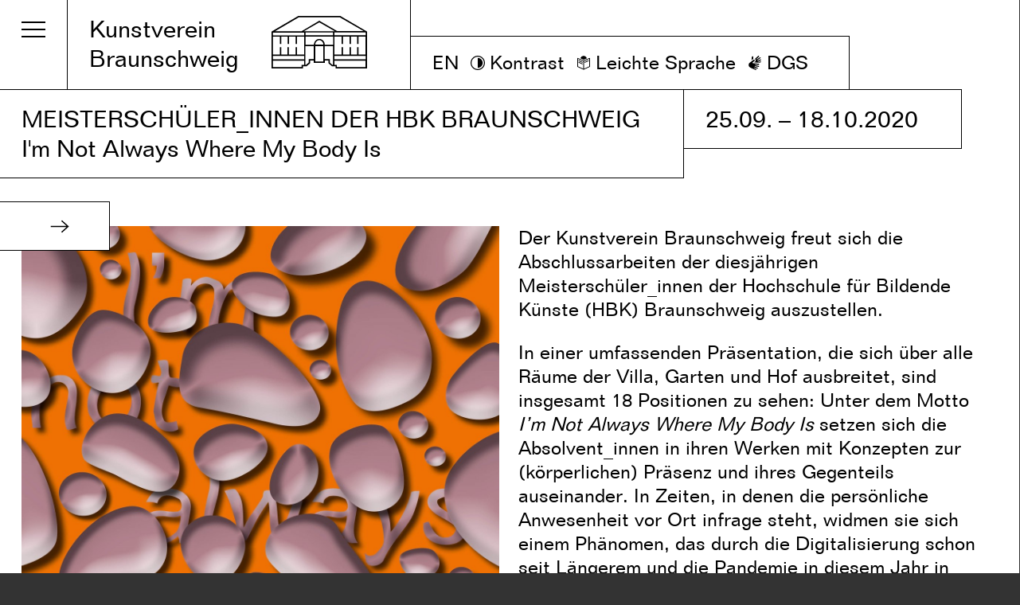

--- FILE ---
content_type: text/html; charset=utf-8
request_url: https://kunstvereinbraunschweig.de/exhibitions/im-not-always-where-my-body-is-meistersch%C3%BCler_innen-hbk-braunschweig/
body_size: 11443
content:





<!DOCTYPE html>
<html class="no-js" lang="de">
    <head>
        <meta charset="utf-8" />
        <meta http-equiv="X-UA-Compatible" content="IE=edge">
        <meta name="viewport" content="width=device-width, initial-scale=1" />

        <title>
            
                
                    
                         Meisterschüler_innen der HBK Braunschweig: 
                    
                    I&#39;m Not Always Where My Body Is
                
            
            
                
                     - Kunstverein Braunschweig
                
            
        </title>
        
        
            
        

        <link rel="alternate" hreflang="x-default" href="https://kunstvereinbraunschweig.de/en/exhibitions/im-not-always-where-my-body-is-meistersch%C3%BCler_innen-hbk-braunschweig/" /><link rel="alternate" hreflang="de" href ="https://kunstvereinbraunschweig.de/exhibitions/im-not-always-where-my-body-is-meistersch%C3%BCler_innen-hbk-braunschweig/" /><link rel="alternate" hreflang="en" href ="https://kunstvereinbraunschweig.de/en/exhibitions/im-not-always-where-my-body-is-meistersch%C3%BCler_innen-hbk-braunschweig/" />

        <link rel="apple-touch-icon" sizes="180x180" href="/static/favicons/apple-touch-icon.png">
        <link rel="icon" type="image/png" sizes="32x32" href="/static/favicons/favicon-32x32.png">
        <link rel="icon" type="image/png" sizes="16x16" href="/static/favicons/favicon-16x16.png">
        <link rel="manifest" href="/static/favicons/site.webmanifest">
        <link rel="mask-icon" href="/static/favicons/safari-pinned-tab.svg" color="#000000">
        <link rel="shortcut icon" href="/static/favicons/favicon.ico">
        <meta name="msapplication-TileColor" content="#ffffff">
        <meta name="msapplication-config" content="/static/favicons/browserconfig.xml">
        <meta name="theme-color" content="#ffffff">

        <link rel="stylesheet" type="text/css" href="/static/css/main.css">
        <link rel="stylesheet" type="text/css" href="/static/css/styles.css?v=2025030305">
        <link rel="stylesheet" type="text/css" href="https://cdnjs.cloudflare.com/ajax/libs/bootstrap-datepicker/1.9.0/css/bootstrap-datepicker3.standalone.min.css">
        
        
            
        

        <script src="https://code.jquery.com/jquery-1.12.4.min.js" integrity="sha256-ZosEbRLbNQzLpnKIkEdrPv7lOy9C27hHQ+Xp8a4MxAQ=" crossorigin="anonymous"></script>
        <script src="/static/js/imagesloaded-4.1.4.min.js"></script>
        <script src="/static/js/modernizr-custom.js"></script>
        <script src="/static/js/photoswipe.min.js"></script>
        <script src="/static/js/photoswipe-ui-default.min.js"></script>
        <script src="/static/js/swiper.min.js"></script>
        <script src="/static/js/marquee3k.min.js"></script>
        <script src="/static/js/include-by-ajax.js?v=20191203-01"></script>
        <script src="https://cdnjs.cloudflare.com/ajax/libs/bootstrap-datepicker/1.9.0/js/bootstrap-datepicker.min.js"></script>

        
        

        
        
    </head>

    <body class="">

        <div class="container flex-set flex--column">

          <div class="wrap header-wrap flex-set flex--wrap flex--align-items-start flexed-item--0-0-auto">

            

              <div class="menu-box border-box border-box--border-black">
                <div>
                  <div class="menu-icons flex-set">
                    <div class="btn-menu no-select" aria-label="Menu">
                      <div class="icon-menu">
                        <div class="icon-menu-inner"></div>
                      </div>
                    </div>

                    <a href="/" class="flex-set flex--align-items-center">
                      <svg aria-hidden="true" class="logo-sign--small" width="38px" height="21px" viewBox="0 0 38 21" version="1.1" xmlns="http://www.w3.org/2000/svg"
                        xmlns:xlink="http://www.w3.org/1999/xlink">
                        <g stroke="none" stroke-width="1" fill="none" fill-rule="evenodd">
                          <g id="logo--small" transform="translate(1.000000, 1.000000)" stroke="#000000">
                            <g id="logo-small">
                              <path d="M24,6 L24,18" stroke-linecap="square"></path>
                              <path d="M12,6 L12,18" stroke-linecap="square"></path>
                              <polygon stroke-linecap="square" points="12 19 0 19 0 6 10 0 26 0 36 6 36 19 24 19 20 17 16 17">
                              </polygon>
                              <path d="M0,6 L36,6"></path>
                              <path d="M0,15 L12,15"></path>
                              <path d="M24,15 L36,15"></path>
                              <path
                                d="M20,9 L16,9 L16,15.0308642 C16,16.116988 16.8940497,17 18,17 C19.1059503,17 20,16.116988 20,15.0308642 L20,9 Z"
                                fill-rule="nonzero"
                                transform="translate(18.000000, 13.000000) rotate(180.000000) translate(-18.000000, -13.000000) "></path>
                              <polyline points="10 6 18 2 26 6"></polyline>
                            </g>
                          </g>
                        </g>
                      </svg>
                    </a>
                    
                    
                    
                    <div class="search flex-set flex-spacer">
                      <form class="flex-set" action="/search/" method="get">
                          <label class="btn-search no-select" for="query" aria-label="Search">
                            <span class="icon-search"></span>
                          </label>
                          <input type="search" class="search-input text--small" id="query" name="query">
                          
                      </form>
                    </div>
                  </div>

                  <nav class="menu">
                    <ul>
                        <li>
                          <a href="/exhibitions/">
                            Ausstellungen
                          </a>
                        </li>
                        <li>
                          <a href="/calendar/">
                            Kalender
                          </a>
                        </li>
                        <li>
                          <a href="/art-education/">
                            Vermittlung
                          </a>
                        </li>
                        <li>
                          <a href="/membership/">
                            Mitgliedschaft
                          </a>
                        </li>
                        <li>
                          <a href="/visit/">
                            Besuch
                          </a>
                        </li>
                        <li>
                          <a class="submenu" href="#">
                            Über
                          </a>
                          







  <ul class="hidden">
    
      <li>
        <a href="/information/institution/">
        Institution
        </a>
      </li>
    
      <li>
        <a href="/information/team-board/">
        Team / Vorstand
        </a>
      </li>
    
      <li>
        <a href="/information/sponsors/">
        Förderkreise
        </a>
      </li>
    
      <li>
        <a href="/information/newsletter/">
        Newsletter
        </a>
      </li>
    
      <li>
        <a href="/information/press/">
        Presse
        </a>
      </li>
    
  </ul>

                        </li>
                        <li>
                          <a href="/mediathek/">
                            Mediathek
                          </a>
                        </li>
                        <li>
                          <a class="submenu" href="#">
                            Shop
                          </a>
                          <ul class="hidden">
                            <li>
                              <a href="/shop/editions/">
                                Jahresgaben
                              </a>
                            </li>
                            <li>
                              <a href="/shop/catalogues/">
                                Kataloge
                              </a>
                            </li>
                          </ul>
                        </li>
                    </ul>
                  </nav>
                </div>
              </div>

              <a href="/" class="logo-a no-deco">
                <div class="logo border-box border-box--border-black border-box-logo">
                  <h1 class="logo-words">
                    Kunstverein<br>Braunschweig
                  </h1>
                  <div class="flex--align-self-end">
                    <svg aria-hidden="true" class="logo-sign" version="1.1" xmlns="http://www.w3.org/2000/svg"
                      xmlns:xlink="http://www.w3.org/1999/xlink" x="0px" y="0px" viewBox="0 0 82 45" enable-background="new 0 0 82 45"
                      xml:space="preserve">
                      <path class="fill" d="M41,20.8c-1.8,0-3.5,1.7-3.5,3.8h7C44.5,22.6,42.8,20.8,41,20.8 M36.4,24.7c0-2.7,2-5,4.6-5c2.6,0,4.7,2.3,4.7,5h7.2v-6.9
                                    H41H29.2v6.9H36.4L36.4,24.7z M28,14.3H1.2v2.4H28V14.3z M36.3,25.9h-7.2v16h0.5l2.3-2V37h4.3V25.9z M1.2,33.1h6v-6.4h1.2v6.4h5.3
                                    v-6.4h1.2v6.4h5.7v-6.4h1.2v6.4H28V17.8h-6.1v6.3h-1.2v-6.3h-5.7v6.3h-1.2v-6.3H8.4v6.3H7.2v-6.3h-6V33.1z M28,38.4H1.2v5.4h24.6
                                    v-1.9H28V38.4z M1.2,37.2H28v-2.9H1.2V37.2z M45.7,38.2v2.1H41h-4.7v-2.1h-3.1v2.3l-3.1,2.6H27V45H0V13.4L23,0h18h18l23,13.4V45H55
                                    v-1.9h-3.1l-3.1-2.6v-2.3H45.7z M41,4.1l15.4,8.9l22.7,0L58.6,1.2H41H23.4L3,13.1h22.8L41,4.1z M54.3,13.1L41,5.5l-13.2,7.6H41H54.3
                                    z M52.8,16.6v-2.4H41H29.2v2.4H41H52.8z M54,38.4v3.5h2.1v1.9h24.6v-5.4H54z M54,16.6h26.8v-2.4H54V16.6z M44.5,25.9H41h-3.5v13.2
                                    H41h3.5V25.9z M52.8,25.9h-7.2V37H50V40l2.3,2h0.5V25.9z M54,33.1h6.1v-6.4h1.2v6.4h5.7v-6.4h1.2v6.4h5.3v-6.4h1.2v6.4h6V17.8h-6
                                    v6.3h-1.2v-6.3h-5.3v6.3h-1.2v-6.3h-5.7v6.3h-1.2v-6.3H54V33.1z M80.8,34.3H54v2.9h26.8V34.3z" />
                    </svg>
                  </div>
                </div>
              </a>

              

              <div class="menu-accessibility border-box border-box--border-black border-box" style="padding-right:1.2rem">
                <div class="btn btn-accessibility" aria-label="Switch Language">
                  <span class="text--small no-select">
                    <div class="language-navigation flex-set flex--align-items-center text--small"><span><a href="https://kunstvereinbraunschweig.de/en/exhibitions/im-not-always-where-my-body-is-meistersch%C3%BCler_innen-hbk-braunschweig/">EN</a></span></div>
                  </span>
                </div>
                <div class="btn btn-accessibility btn-darkmode" aria-label="Toggle Dark Mode">
                  <svg aria-hidden="true" width="58px" height="58px" viewBox="0 0 58 58" version="1.1" xmlns="http://www.w3.org/2000/svg" xmlns:xlink="http://www.w3.org/1999/xlink">
                      <g stroke="none" stroke-width="1" fill="none" fill-rule="evenodd">
                          <g transform="translate(-686.000000, -461.000000)">
                              <path class="fg-color" d="M715,461 C731.016258,461 744,473.983742 744,490 C744,506.016258 731.016258,519 715,519 C698.983742,519 686,506.016258 686,490 C686,473.983742 698.983742,461 715,461 Z M715,465 C701.192881,465 690,476.192881 690,490 C690,503.807119 701.192881,515 715,515 C728.807119,515 740,503.807119 740,490 C740,476.192881 728.807119,465 715,465 Z" id="Combined-Shape" fill="#000000"></path>
                              <path class="left" d="M715,470 L715,510 C703.954305,510 695,501.045695 695,490 C695,478.954305 703.954305,470 715,470 L715,470 Z" id="Combined-Shape" fill="#FF0000"></path>
                              <path class="right" d="M735,470 L735,510 C723.954305,510 715,501.045695 715,490 C715,478.954305 723.954305,470 735,470 L735,470 Z" id="Combined-Shape-Copy" fill="#000000" transform="translate(725.000000, 490.000000) rotate(180.000000) translate(-725.000000, -490.000000) "></path>
                          </g>
                      </g>
                  </svg>
                  <span class="text--small no-select">
                    Kontrast
                  </span>
                </div>
                
                  <a href="/leichte-sprache/" class="btn btn-accessibility btn-easy-language" aria-label="Leichte Sprache">
                    <svg version="1.1" id="Layer_1" xmlns="http://www.w3.org/2000/svg" xmlns:xlink="http://www.w3.org/1999/xlink" x="0px" y="0px"
                        viewBox="0 0 398.63 420.93" style="enable-background:new 0 0 398.63 420.93;" xml:space="preserve">
                      <g>
                        <path d="M166.2,184.27L63.05,137.33c-5.53-2.52-12.05-0.07-14.57,5.46c-2.52,5.53-0.07,12.05,5.46,14.57l103.16,46.95
                          c1.48,0.67,3.03,0.99,4.55,0.99c4.18,0,8.17-2.39,10.02-6.45C174.18,193.31,171.73,186.79,166.2,184.27z"/>
                        <path d="M166.2,232.27L63.05,185.33c-5.53-2.52-12.05-0.07-14.57,5.46c-2.52,5.53-0.07,12.05,5.46,14.57l103.16,46.95
                          c1.48,0.67,3.03,0.99,4.55,0.99c4.18,0,8.17-2.39,10.02-6.45C174.18,241.31,171.73,234.79,166.2,232.27z"/>
                        <path d="M380.34,66.7c-3.15-2.02-7.1-2.31-10.51-0.76L198.6,143.87L27.36,65.94c-3.4-1.55-7.36-1.26-10.51,0.76
                          c-3.15,2.02-5.05,5.51-5.05,9.25v243.16c0,4.31,2.52,8.23,6.44,10.01l175.79,80c0.01,0,0.02,0.01,0.03,0.01
                          c0.42,0.19,0.86,0.35,1.3,0.48c0.14,0.04,0.27,0.07,0.41,0.11c0.34,0.09,0.67,0.16,1.01,0.22c0.14,0.02,0.27,0.05,0.41,0.07
                          c0.46,0.06,0.93,0.1,1.4,0.1c0,0,0,0,0,0s0,0,0,0c0.47,0,0.93-0.04,1.4-0.1c0.14-0.02,0.27-0.04,0.41-0.07
                          c0.34-0.06,0.68-0.13,1.02-0.22c0.14-0.04,0.27-0.07,0.41-0.11c0.44-0.14,0.88-0.29,1.3-0.48c0.01,0,0.02-0.01,0.03-0.01l175.79-80
                          c3.92-1.79,6.44-5.7,6.44-10.01V75.95C385.39,72.21,383.48,68.73,380.34,66.7z M33.81,93.04l153.79,69.99v218.99L33.81,312.03
                          V93.04z M363.39,312.03L209.6,382.02V163.03l153.79-69.99V312.03z"/>
                        <path d="M235.55,205.29c1.52,0,3.07-0.32,4.55-0.99l103.16-46.95c5.53-2.52,7.97-9.04,5.46-14.57
                          c-2.52-5.53-9.04-7.97-14.57-5.46l-103.16,46.95c-5.53,2.52-7.97,9.04-5.46,14.57C227.38,202.89,231.37,205.29,235.55,205.29z"/>
                        <path d="M198.05,119.9l0.55-0.25l0.55,0.25v-0.5l94.07-42.81C281.72,35.32,244,4.99,199.15,4.65V4.64
                          c-0.12,0-0.24,0-0.36,0c-0.06,0-0.13,0-0.19,0c-0.06,0-0.13,0-0.19,0c-0.12,0-0.24,0-0.36,0v0.01
                          c-44.86,0.33-82.57,30.67-94.07,71.94l94.07,42.81V119.9z"/>
                      </g>
                    </svg>
                    <span class="text--small no-select">
                      Leichte Sprache
                    </span>
                  </a>
                  <a href="/dgs/" class="btn btn-accessibility btn-dgs" aria-label="DGS">
                    <svg version="1.1" id="Layer_1" xmlns="http://www.w3.org/2000/svg" xmlns:xlink="http://www.w3.org/1999/xlink" x="0px" y="0px"
                        viewBox="0 0 391.98 451.48" style="enable-background:new 0 0 391.98 451.48;" xml:space="preserve">
                      <path d="M228.6,451.47c-2.11,0.01-4.18-0.43-6.11-1.29c-19.38-8.62-70.45-31.25-125.95-54.71v0
                        c-20.21-8.36-39.56-18.69-57.73-30.86C14.38,347.81-0.14,320.01,0,290.37c0.07-28.46,13.48-55.25,36.23-72.35l119.39-89.21
                        c6.72-4.57,15.33-5.34,22.76-2.05c7.43,3.3,12.63,10.2,13.76,18.25c1.12,8.05-1.99,16.11-8.24,21.32l-53.09,40.38
                        c-2.87,2.18-4.96,5.22-5.97,8.68c-1.01,3.46-0.88,7.15,0.37,10.53c1.08,2.99,2.98,5.61,5.49,7.57s5.52,3.16,8.68,3.46l178.47,16.8
                        c4.46,0.27,8.63,2.3,11.59,5.64c2.96,3.35,4.46,7.73,4.18,12.2c-0.29,4.46-2.33,8.62-5.69,11.56c-3.45,3.22-8.06,4.88-12.77,4.59
                        l-103.82-6.72c-3.88-0.3-7.33,2.43-7.93,6.27c-0.6,3.84,1.86,7.5,5.64,8.4l109.93,28c4.98,1.48,8.85,5.41,10.26,10.42
                        c1.41,5,0.17,10.38-3.3,14.25s-8.67,5.7-13.8,4.85L200.7,330.13v0c-4.77-1.11-9.57,1.71-10.92,6.42c-1.34,4.71,1.24,9.64,5.88,11.22
                        l84,30.91v0c5.23,1.77,9.12,6.2,10.2,11.61c1.08,5.41-0.8,11-4.96,14.64c-4.15,3.64-9.93,4.8-15.16,3.03l-101.03-31.02
                        c-2.12-0.66-4.44-0.13-6.07,1.38c-1.63,1.52-2.32,3.79-1.82,5.95c0.45,1.83,1.68,3.36,3.36,4.2l71.01,34.11
                        c3.76,1.78,6.6,5.05,7.84,9.02c1.52,4.64,0.7,9.73-2.18,13.67s-7.49,6.25-12.38,6.21L228.6,451.47z"/>
                      <path d="M139.62,104.11c1.95-1.44,3.19-3.64,3.41-6.05l4.87-53.7c0.54-5.96-1.21-11.9-4.89-16.61
                        c-3.68-4.71-9.02-7.84-14.93-8.76c-6.38-1-12.89,0.67-18,4.62c-5.11,3.95-8.36,9.84-8.99,16.27l-9.24,92.96
                        c-0.2,1.41,0.49,2.79,1.73,3.47c1.25,0.69,2.79,0.53,3.87-0.39L139.62,104.11z"/>
                      <path d="M388.93,187.04c-1.34-3.41-3.98-6.16-7.35-7.61c-3.37-1.45-7.18-1.5-10.57-0.12l-72.69,29.63
                        c-1.82,0.78-3.91,0.63-5.6-0.39c-1.67-0.89-2.83-2.5-3.14-4.37c-0.37-2.63,0.95-5.21,3.3-6.44l91.39-53.37h0
                        c3.69-2.14,6.33-5.71,7.3-9.88c0.96-4.16,0.17-8.53-2.2-12.08c-2.27-3.18-5.62-5.41-9.42-6.3c-3.8-0.89-7.8-0.36-11.24,1.48
                        l-78.9,40.6c-2.36,1.22-5.13,1.36-7.6,0.38c-2.47-0.98-4.39-2.98-5.28-5.48c-1.38-3.8-0.13-8.06,3.08-10.53l92.29-66.64
                        c3.34-2.43,5.55-6.12,6.11-10.22c0.56-4.1-0.57-8.25-3.14-11.49c-2.57-3.24-6.35-5.29-10.47-5.68c-3.61-0.25-7.2,0.71-10.19,2.74
                        l-94.14,61.6c-2.87,2-6.71,1.84-9.41-0.39c-1.58-1.43-2.48-3.47-2.48-5.6s0.9-4.17,2.48-5.6l74.87-72.24h0
                        c3.18-2.97,5.08-7.07,5.3-11.41c0.22-4.35-1.25-8.61-4.11-11.9s-6.88-5.33-11.22-5.7c-5.14-0.43-10.21,1.37-13.94,4.93l-99.34,89.6
                        l-1.57,1.4h0c-1.09,1.06-1.71,2.51-1.71,4.04c0,1.52,0.62,2.98,1.71,4.03c6.92,5.68,12.5,12.81,16.35,20.89
                        c5.05,11.19,6.13,23.77,3.08,35.65c-3.05,11.89-10.07,22.38-19.88,29.76l-15.29,11.59v0c-1.63,1.43-2.3,3.68-1.7,5.76
                        c0.6,2.09,2.35,3.64,4.5,3.98l142.8,10.81h0c5.75,0.54,11.53-0.41,16.8-2.75c9.86-4.37,23.74-10.7,34.11-15.34
                        c6.66-3.01,9.79-10.72,7.11-17.53L388.93,187.04z"/>
                      </svg>
                    <span class="text--small no-select">
                      DGS
                    </span>
                  </a>
                
              </div>

              <hr>

                         

            <div class="content">
              

  <header class="flex-set flex--wrap flex--align-items-start">
    <h1 class="border-box border-box--border-black">
      
        
          
            <span class="uc">
               Meisterschüler_innen der HBK Braunschweig
            </span>
            <br>
          
          
            <span>
          
          I&#39;m Not Always Where My Body Is
            </span>
          
        
      
    </h1>

    
      <div class="border-box border-box--border-black">
        


<span>25.09. – 18.10.2020</span>
      </div>
    

</header>

  <div class="flex-set flex--wrap top-pad col-2 gallery-and-text ">
    
      





<div class="gallery-block fix-width-50">

  <div class="gallery-outer-wrapper">
    <div class="gallery  swiper-container">
      <ul class="swiper-wrapper gallery-inner  zoom " itemscope itemtype="http://schema.org/ImageGallery">
        
          
            
            
              <li class="swiper-slide" data-hash="slide-1" itemprop="associatedMedia" itemscope itemtype="http://schema.org/ImageObject">
                <div class="slide-image">
                  






  <a 
    class="media no-deco image-a"
    title="Zum Vergrößern klicken" href="https://kvbraunschweig-live-10bbd6c4a7ca412487c-111f496.aldryn-media.io/images/final_grafik_im_not_always_where_my_body_is.width-2560.jpg"
    itemprop="contentUrl" 
    data-size="2480x3508"
    data-slide-id="1"
    data-block-id="0"
  >
    <img src="https://kvbraunschweig-live-10bbd6c4a7ca412487c-111f496.aldryn-media.io/images/final_grafik_im_not_always_where_my_body_is.width-1280.jpg" alt=" Meisterschüler_innen der HBK Braunschweig: I&#39;m Not Always Where My Body Is" itemprop="thumbnail" width="1280" height="1810" />
  </a>





  <div itemprop="caption description" class="caption text--small">
    <div class="caption--inner">
      
        <div class="swiper-pagination text--small">1/19</div>
      
      
    </div>
  </div>

                </div>
                
              </li>
            
            
          
            
            
              <li class="swiper-slide" data-hash="slide-2" itemprop="associatedMedia" itemscope itemtype="http://schema.org/ImageObject">
                <div class="slide-image">
                  






  <a 
    class="media no-deco image-a"
    title="Zum Vergrößern klicken" href="https://kvbraunschweig-live-10bbd6c4a7ca412487c-111f496.aldryn-media.io/images/01_Jean_Sikiaridis_Relief_Installationsansich.width-2560.jpg"
    itemprop="contentUrl" 
    data-size="1281x1920"
    data-slide-id="2"
    data-block-id="0"
  >
    <img src="https://kvbraunschweig-live-10bbd6c4a7ca412487c-111f496.aldryn-media.io/images/01_Jean_Sikiaridis_Relief_Installationsansich.width-1280.jpg" alt=" Meisterschüler_innen der HBK Braunschweig: I&#39;m Not Always Where My Body Is" itemprop="thumbnail" width="1280" height="1918" />
  </a>





  <div itemprop="caption description" class="caption text--small">
    <div class="caption--inner">
      
        <div class="swiper-pagination text--small">2/19</div>
      
      
        <div class="caption-text text--small">
          
            <p>Jean Sikiaridis, Relief, 2020, Installationsansicht Kunstverein Braunschweig 2020, Courtesy Jean Sikiaridis und Kunstverein Braunschweig,<br/>Foto: Stefan Stark</p>
          
        </div>
      
    </div>
  </div>

                </div>
                
              </li>
            
            
          
            
            
              <li class="swiper-slide" data-hash="slide-3" itemprop="associatedMedia" itemscope itemtype="http://schema.org/ImageObject">
                <div class="slide-image">
                  






  <a 
    class="media no-deco image-a"
    title="Zum Vergrößern klicken" href="https://kvbraunschweig-live-10bbd6c4a7ca412487c-111f496.aldryn-media.io/images/03_Bhima_Griem_bitte_selbst_eintragen_Install.width-2560.jpg"
    itemprop="contentUrl" 
    data-size="1920x1281"
    data-slide-id="3"
    data-block-id="0"
  >
    <img src="https://kvbraunschweig-live-10bbd6c4a7ca412487c-111f496.aldryn-media.io/images/03_Bhima_Griem_bitte_selbst_eintragen_Install.width-1280.jpg" alt=" Meisterschüler_innen der HBK Braunschweig: I&#39;m Not Always Where My Body Is" itemprop="thumbnail" width="1280" height="854" />
  </a>





  <div itemprop="caption description" class="caption text--small">
    <div class="caption--inner">
      
        <div class="swiper-pagination text--small">3/19</div>
      
      
        <div class="caption-text text--small">
          
            <p>Bhima Griem, ___________(bitte selbst eintragen), 2020, Installationsansicht Kunstverein Braunschweig 2020, Courtesy Bhima Griem und Kunstverein Braunschweig,<br/>Foto: Stefan Stark</p>
          
        </div>
      
    </div>
  </div>

                </div>
                
              </li>
            
            
          
            
            
              <li class="swiper-slide" data-hash="slide-4" itemprop="associatedMedia" itemscope itemtype="http://schema.org/ImageObject">
                <div class="slide-image">
                  






  <a 
    class="media no-deco image-a"
    title="Zum Vergrößern klicken" href="https://kvbraunschweig-live-10bbd6c4a7ca412487c-111f496.aldryn-media.io/images/06_Tschoe_One_MONUMENTUM_Installation_View_Ku.width-2560.jpg"
    itemprop="contentUrl" 
    data-size="1281x1920"
    data-slide-id="4"
    data-block-id="0"
  >
    <img src="https://kvbraunschweig-live-10bbd6c4a7ca412487c-111f496.aldryn-media.io/images/06_Tschoe_One_MONUMENTUM_Installation_View_Ku.width-1280.jpg" alt=" Meisterschüler_innen der HBK Braunschweig: I&#39;m Not Always Where My Body Is" itemprop="thumbnail" width="1280" height="1918" />
  </a>





  <div itemprop="caption description" class="caption text--small">
    <div class="caption--inner">
      
        <div class="swiper-pagination text--small">4/19</div>
      
      
        <div class="caption-text text--small">
          
            <p>Tschoe One, MONUMENTUM, 2020, Installationsansicht Kunstverein Braunschweig 2020, Courtesy Tschoe One und Kunstverein Braunschweig,<br/>Foto: Stefan Stark</p>
          
        </div>
      
    </div>
  </div>

                </div>
                
              </li>
            
            
          
            
            
              <li class="swiper-slide" data-hash="slide-5" itemprop="associatedMedia" itemscope itemtype="http://schema.org/ImageObject">
                <div class="slide-image">
                  






  <a 
    class="media no-deco image-a"
    title="Zum Vergrößern klicken" href="https://kvbraunschweig-live-10bbd6c4a7ca412487c-111f496.aldryn-media.io/images/07_Rebekka_Beischall_Hopscotch_Worships_Insta.width-2560.jpg"
    itemprop="contentUrl" 
    data-size="1920x1281"
    data-slide-id="5"
    data-block-id="0"
  >
    <img src="https://kvbraunschweig-live-10bbd6c4a7ca412487c-111f496.aldryn-media.io/images/07_Rebekka_Beischall_Hopscotch_Worships_Insta.width-1280.jpg" alt=" Meisterschüler_innen der HBK Braunschweig: I&#39;m Not Always Where My Body Is" itemprop="thumbnail" width="1280" height="854" />
  </a>





  <div itemprop="caption description" class="caption text--small">
    <div class="caption--inner">
      
        <div class="swiper-pagination text--small">5/19</div>
      
      
        <div class="caption-text text--small">
          
            <p>Rebekka Beischall, Hopscotch Worships, 2020, Installationsansicht Kunstverein Braunschweig 2020, Courtesy Rebekka Beischall und Kunstverein Braunschweig,<br/>Foto: Stefan Stark</p>
          
        </div>
      
    </div>
  </div>

                </div>
                
              </li>
            
            
          
            
            
              <li class="swiper-slide" data-hash="slide-6" itemprop="associatedMedia" itemscope itemtype="http://schema.org/ImageObject">
                <div class="slide-image">
                  






  <a 
    class="media no-deco image-a"
    title="Zum Vergrößern klicken" href="https://kvbraunschweig-live-10bbd6c4a7ca412487c-111f496.aldryn-media.io/images/10_Hae_Kim_IBB_Installationsansicht_Kunstvere.width-2560.jpg"
    itemprop="contentUrl" 
    data-size="1281x1920"
    data-slide-id="6"
    data-block-id="0"
  >
    <img src="https://kvbraunschweig-live-10bbd6c4a7ca412487c-111f496.aldryn-media.io/images/10_Hae_Kim_IBB_Installationsansicht_Kunstvere.width-1280.jpg" alt=" Meisterschüler_innen der HBK Braunschweig: I&#39;m Not Always Where My Body Is" itemprop="thumbnail" width="1280" height="1918" />
  </a>





  <div itemprop="caption description" class="caption text--small">
    <div class="caption--inner">
      
        <div class="swiper-pagination text--small">6/19</div>
      
      
        <div class="caption-text text--small">
          
            <p>Hae Kim, IBB (International Bosch Blue), 2020, Installationsansicht Kunstverein Braunschweig 2020, Courtesy Hae Kim und Kunstverein Braunschweig,<br/>Foto: Stefan Stark</p>
          
        </div>
      
    </div>
  </div>

                </div>
                
              </li>
            
            
          
            
            
              <li class="swiper-slide" data-hash="slide-7" itemprop="associatedMedia" itemscope itemtype="http://schema.org/ImageObject">
                <div class="slide-image">
                  






  <a 
    class="media no-deco image-a"
    title="Zum Vergrößern klicken" href="https://kvbraunschweig-live-10bbd6c4a7ca412487c-111f496.aldryn-media.io/images/12_Saskia_Siebe_Utopien_weisen_einen_Weg_aus_.width-2560.jpg"
    itemprop="contentUrl" 
    data-size="1920x1281"
    data-slide-id="7"
    data-block-id="0"
  >
    <img src="https://kvbraunschweig-live-10bbd6c4a7ca412487c-111f496.aldryn-media.io/images/12_Saskia_Siebe_Utopien_weisen_einen_Weg_aus_.width-1280.jpg" alt=" Meisterschüler_innen der HBK Braunschweig: I&#39;m Not Always Where My Body Is" itemprop="thumbnail" width="1280" height="854" />
  </a>





  <div itemprop="caption description" class="caption text--small">
    <div class="caption--inner">
      
        <div class="swiper-pagination text--small">7/19</div>
      
      
        <div class="caption-text text--small">
          
            <p>Saskia Siebe, Utopien weisen einen Weg aus dem Labyrinth, 2020, Installationsansicht Kunstverein Braunschweig 2020, Courtesy Saskia Siebe und Kunstverein Braunschweig,<br/>Foto: Stefan Stark</p>
          
        </div>
      
    </div>
  </div>

                </div>
                
              </li>
            
            
          
            
            
              <li class="swiper-slide" data-hash="slide-8" itemprop="associatedMedia" itemscope itemtype="http://schema.org/ImageObject">
                <div class="slide-image">
                  






  <a 
    class="media no-deco image-a"
    title="Zum Vergrößern klicken" href="https://kvbraunschweig-live-10bbd6c4a7ca412487c-111f496.aldryn-media.io/images/13_Jan_Neukirchen_copypasta_Version_2_Install.width-2560.jpg"
    itemprop="contentUrl" 
    data-size="1281x1920"
    data-slide-id="8"
    data-block-id="0"
  >
    <img src="https://kvbraunschweig-live-10bbd6c4a7ca412487c-111f496.aldryn-media.io/images/13_Jan_Neukirchen_copypasta_Version_2_Install.width-1280.jpg" alt=" Meisterschüler_innen der HBK Braunschweig: I&#39;m Not Always Where My Body Is" itemprop="thumbnail" width="1280" height="1918" />
  </a>





  <div itemprop="caption description" class="caption text--small">
    <div class="caption--inner">
      
        <div class="swiper-pagination text--small">8/19</div>
      
      
        <div class="caption-text text--small">
          
            <p>Jan Neukirchen, copypasta (Version 2), 2020, Installationsansicht Kunstverein Braunschweig 2020, Courtesy Jan Neukirchen und Kunstverein Braunschweig,<br/>Foto: Stefan Stark</p>
          
        </div>
      
    </div>
  </div>

                </div>
                
              </li>
            
            
          
            
            
              <li class="swiper-slide" data-hash="slide-9" itemprop="associatedMedia" itemscope itemtype="http://schema.org/ImageObject">
                <div class="slide-image">
                  






  <a 
    class="media no-deco image-a"
    title="Zum Vergrößern klicken" href="https://kvbraunschweig-live-10bbd6c4a7ca412487c-111f496.aldryn-media.io/images/15_Ugur_Ulusoy_die_begegnung_Installationsans.width-2560.jpg"
    itemprop="contentUrl" 
    data-size="1920x1281"
    data-slide-id="9"
    data-block-id="0"
  >
    <img src="https://kvbraunschweig-live-10bbd6c4a7ca412487c-111f496.aldryn-media.io/images/15_Ugur_Ulusoy_die_begegnung_Installationsans.width-1280.jpg" alt=" Meisterschüler_innen der HBK Braunschweig: I&#39;m Not Always Where My Body Is" itemprop="thumbnail" width="1280" height="854" />
  </a>





  <div itemprop="caption description" class="caption text--small">
    <div class="caption--inner">
      
        <div class="swiper-pagination text--small">9/19</div>
      
      
        <div class="caption-text text--small">
          
            <p>Uğur Ulusoy, die begegnung, 2020, Installationsansicht Kunstverein Braunschweig 2020, Courtesy Uğur Ulusoy und Kunstverein Braunschweig,<br/>Foto: Stefan Stark</p>
          
        </div>
      
    </div>
  </div>

                </div>
                
              </li>
            
            
          
            
            
              <li class="swiper-slide" data-hash="slide-10" itemprop="associatedMedia" itemscope itemtype="http://schema.org/ImageObject">
                <div class="slide-image">
                  






  <a 
    class="media no-deco image-a"
    title="Zum Vergrößern klicken" href="https://kvbraunschweig-live-10bbd6c4a7ca412487c-111f496.aldryn-media.io/images/17_Maeva_Grapain__DATA_CENTER_Intallationsans.width-2560.jpg"
    itemprop="contentUrl" 
    data-size="2560x1708"
    data-slide-id="10"
    data-block-id="0"
  >
    <img src="https://kvbraunschweig-live-10bbd6c4a7ca412487c-111f496.aldryn-media.io/images/17_Maeva_Grapain__DATA_CENTER_Intallationsans.width-1280.jpg" alt=" Meisterschüler_innen der HBK Braunschweig: I&#39;m Not Always Where My Body Is" itemprop="thumbnail" width="1280" height="854" />
  </a>





  <div itemprop="caption description" class="caption text--small">
    <div class="caption--inner">
      
        <div class="swiper-pagination text--small">10/19</div>
      
      
        <div class="caption-text text--small">
          
            <p>Maëva Grapain, DATA CENTER, 2020, Installationsansicht Kunstverein Braunschweig 2020, Courtesy Maëva Grapain und Kunstverein Braunschweig,<br/>Foto: Stefan Stark</p>
          
        </div>
      
    </div>
  </div>

                </div>
                
              </li>
            
            
          
            
            
              <li class="swiper-slide" data-hash="slide-11" itemprop="associatedMedia" itemscope itemtype="http://schema.org/ImageObject">
                <div class="slide-image">
                  






  <a 
    class="media no-deco image-a"
    title="Zum Vergrößern klicken" href="https://kvbraunschweig-live-10bbd6c4a7ca412487c-111f496.aldryn-media.io/images/19_Sophia_Lokenhoff_Op.Im_looking_for_the_fac.width-2560.jpg"
    itemprop="contentUrl" 
    data-size="1920x1281"
    data-slide-id="11"
    data-block-id="0"
  >
    <img src="https://kvbraunschweig-live-10bbd6c4a7ca412487c-111f496.aldryn-media.io/images/19_Sophia_Lokenhoff_Op.Im_looking_for_the_fac.width-1280.jpg" alt=" Meisterschüler_innen der HBK Braunschweig: I&#39;m Not Always Where My Body Is" itemprop="thumbnail" width="1280" height="854" />
  </a>





  <div itemprop="caption description" class="caption text--small">
    <div class="caption--inner">
      
        <div class="swiper-pagination text--small">11/19</div>
      
      
        <div class="caption-text text--small">
          
            <p>Sophia Lökenhoff, Op. {{ I’m looking fort he face I had before this world was made }} 001, 2020, Installationsansicht Kunstverein Braunschweig 2020, Courtesy Sophia Lökenhoff und Kunstverein Braunschweig,<br/>Foto: Stefan Stark</p>
          
        </div>
      
    </div>
  </div>

                </div>
                
              </li>
            
            
          
            
            
              <li class="swiper-slide" data-hash="slide-12" itemprop="associatedMedia" itemscope itemtype="http://schema.org/ImageObject">
                <div class="slide-image">
                  






  <a 
    class="media no-deco image-a"
    title="Zum Vergrößern klicken" href="https://kvbraunschweig-live-10bbd6c4a7ca412487c-111f496.aldryn-media.io/images/21_Christian_Holl_DEEPSTAR_Installationsansic.width-2560.jpg"
    itemprop="contentUrl" 
    data-size="1920x1281"
    data-slide-id="12"
    data-block-id="0"
  >
    <img src="https://kvbraunschweig-live-10bbd6c4a7ca412487c-111f496.aldryn-media.io/images/21_Christian_Holl_DEEPSTAR_Installationsansic.width-1280.jpg" alt=" Meisterschüler_innen der HBK Braunschweig: I&#39;m Not Always Where My Body Is" itemprop="thumbnail" width="1280" height="854" />
  </a>





  <div itemprop="caption description" class="caption text--small">
    <div class="caption--inner">
      
        <div class="swiper-pagination text--small">12/19</div>
      
      
        <div class="caption-text text--small">
          
            <p>Christian Holl, DEEPSTAR, 2020, Installationsansicht Kunstverein Braunschweig 2020, Courtesy Christian Holl und Kunstverein Braunschweig,<br/>Foto: Stefan Stark</p>
          
        </div>
      
    </div>
  </div>

                </div>
                
              </li>
            
            
          
            
            
              <li class="swiper-slide" data-hash="slide-13" itemprop="associatedMedia" itemscope itemtype="http://schema.org/ImageObject">
                <div class="slide-image">
                  






  <a 
    class="media no-deco image-a"
    title="Zum Vergrößern klicken" href="https://kvbraunschweig-live-10bbd6c4a7ca412487c-111f496.aldryn-media.io/images/23_Johannes_Moeller_Arbeitsgegenstand_Intalla.width-2560.jpg"
    itemprop="contentUrl" 
    data-size="1281x1920"
    data-slide-id="13"
    data-block-id="0"
  >
    <img src="https://kvbraunschweig-live-10bbd6c4a7ca412487c-111f496.aldryn-media.io/images/23_Johannes_Moeller_Arbeitsgegenstand_Intalla.width-1280.jpg" alt=" Meisterschüler_innen der HBK Braunschweig: I&#39;m Not Always Where My Body Is" itemprop="thumbnail" width="1280" height="1918" />
  </a>





  <div itemprop="caption description" class="caption text--small">
    <div class="caption--inner">
      
        <div class="swiper-pagination text--small">13/19</div>
      
      
        <div class="caption-text text--small">
          
            <p>Johannes Moeller, Arbeitsgegenstand, 2020, Installationsansicht Kunstverein Braunschweig 2020, Courtesy Johannes Moeller und Kunstverein Braunschweig,<br/>Foto: Stefan Stark</p>
          
        </div>
      
    </div>
  </div>

                </div>
                
              </li>
            
            
          
            
            
              <li class="swiper-slide" data-hash="slide-14" itemprop="associatedMedia" itemscope itemtype="http://schema.org/ImageObject">
                <div class="slide-image">
                  






  <a 
    class="media no-deco image-a"
    title="Zum Vergrößern klicken" href="https://kvbraunschweig-live-10bbd6c4a7ca412487c-111f496.aldryn-media.io/images/25_Gregor_Kieseritzky_Teenage_Dunkelzone_Inst.width-2560.jpg"
    itemprop="contentUrl" 
    data-size="1920x1281"
    data-slide-id="14"
    data-block-id="0"
  >
    <img src="https://kvbraunschweig-live-10bbd6c4a7ca412487c-111f496.aldryn-media.io/images/25_Gregor_Kieseritzky_Teenage_Dunkelzone_Inst.width-1280.jpg" alt=" Meisterschüler_innen der HBK Braunschweig: I&#39;m Not Always Where My Body Is" itemprop="thumbnail" width="1280" height="854" />
  </a>





  <div itemprop="caption description" class="caption text--small">
    <div class="caption--inner">
      
        <div class="swiper-pagination text--small">14/19</div>
      
      
        <div class="caption-text text--small">
          
            <p>Gregor Kieseritzky, Teenage Dunkelzone, 2020, Installationsansicht Kunstverein Braunschweig 2020, Courtesy Gregor Kieseritzky und Kunstverein Braunschweig,<br/>Foto: Stefan Stark</p>
          
        </div>
      
    </div>
  </div>

                </div>
                
              </li>
            
            
          
            
            
              <li class="swiper-slide" data-hash="slide-15" itemprop="associatedMedia" itemscope itemtype="http://schema.org/ImageObject">
                <div class="slide-image">
                  






  <a 
    class="media no-deco image-a"
    title="Zum Vergrößern klicken" href="https://kvbraunschweig-live-10bbd6c4a7ca412487c-111f496.aldryn-media.io/images/28_Alexander_Mick_Luftballon_Shop_Installatio.width-2560.jpg"
    itemprop="contentUrl" 
    data-size="1920x1281"
    data-slide-id="15"
    data-block-id="0"
  >
    <img src="https://kvbraunschweig-live-10bbd6c4a7ca412487c-111f496.aldryn-media.io/images/28_Alexander_Mick_Luftballon_Shop_Installatio.width-1280.jpg" alt=" Meisterschüler_innen der HBK Braunschweig: I&#39;m Not Always Where My Body Is" itemprop="thumbnail" width="1280" height="854" />
  </a>





  <div itemprop="caption description" class="caption text--small">
    <div class="caption--inner">
      
        <div class="swiper-pagination text--small">15/19</div>
      
      
        <div class="caption-text text--small">
          
            <p>Alexander Mick, Luftballon Shop, 2020, Installationsansicht Kunstverein Braunschweig 2020, Courtesy Alexander Mick und Kunstverein Braunschweig,<br/>Foto: Stefan Stark</p>
          
        </div>
      
    </div>
  </div>

                </div>
                
              </li>
            
            
          
            
            
              <li class="swiper-slide" data-hash="slide-16" itemprop="associatedMedia" itemscope itemtype="http://schema.org/ImageObject">
                <div class="slide-image">
                  






  <a 
    class="media no-deco image-a"
    title="Zum Vergrößern klicken" href="https://kvbraunschweig-live-10bbd6c4a7ca412487c-111f496.aldryn-media.io/images/29_Meyrick_Kaminski_Passionfruit_Installation.width-2560.jpg"
    itemprop="contentUrl" 
    data-size="1920x1281"
    data-slide-id="16"
    data-block-id="0"
  >
    <img src="https://kvbraunschweig-live-10bbd6c4a7ca412487c-111f496.aldryn-media.io/images/29_Meyrick_Kaminski_Passionfruit_Installation.width-1280.jpg" alt=" Meisterschüler_innen der HBK Braunschweig: I&#39;m Not Always Where My Body Is" itemprop="thumbnail" width="1280" height="854" />
  </a>





  <div itemprop="caption description" class="caption text--small">
    <div class="caption--inner">
      
        <div class="swiper-pagination text--small">16/19</div>
      
      
        <div class="caption-text text--small">
          
            <p>Meyrick Kaminski, Passionfruit, 2020, Installationsansicht Kunstverein Braunschweig 2020, Courtesy Meyrick Kaminski und Kunstverein Braunschweig,<br/>Foto: Stefan Stark</p>
          
        </div>
      
    </div>
  </div>

                </div>
                
              </li>
            
            
          
            
            
              <li class="swiper-slide" data-hash="slide-17" itemprop="associatedMedia" itemscope itemtype="http://schema.org/ImageObject">
                <div class="slide-image">
                  






  <a 
    class="media no-deco image-a"
    title="Zum Vergrößern klicken" href="https://kvbraunschweig-live-10bbd6c4a7ca412487c-111f496.aldryn-media.io/images/30_Jakob_Gardemann_Relikte_Installlationsansi.width-2560.jpg"
    itemprop="contentUrl" 
    data-size="1920x1281"
    data-slide-id="17"
    data-block-id="0"
  >
    <img src="https://kvbraunschweig-live-10bbd6c4a7ca412487c-111f496.aldryn-media.io/images/30_Jakob_Gardemann_Relikte_Installlationsansi.width-1280.jpg" alt=" Meisterschüler_innen der HBK Braunschweig: I&#39;m Not Always Where My Body Is" itemprop="thumbnail" width="1280" height="854" />
  </a>





  <div itemprop="caption description" class="caption text--small">
    <div class="caption--inner">
      
        <div class="swiper-pagination text--small">17/19</div>
      
      
        <div class="caption-text text--small">
          
            <p>Jakob Gardemann, Relikte, 2020, Installation View at Kunstverein Braunschweig 2020, Courtesy Jakob Gardemann und Kunstverein Braunschweig,<br/>Foto: Stefan Stark</p>
          
        </div>
      
    </div>
  </div>

                </div>
                
              </li>
            
            
          
            
            
              <li class="swiper-slide" data-hash="slide-18" itemprop="associatedMedia" itemscope itemtype="http://schema.org/ImageObject">
                <div class="slide-image">
                  






  <a 
    class="media no-deco image-a"
    title="Zum Vergrößern klicken" href="https://kvbraunschweig-live-10bbd6c4a7ca412487c-111f496.aldryn-media.io/images/32_Ivana_Rohr_as_a_matter_of_fact_Installatio.width-2560.jpg"
    itemprop="contentUrl" 
    data-size="2560x3835"
    data-slide-id="18"
    data-block-id="0"
  >
    <img src="https://kvbraunschweig-live-10bbd6c4a7ca412487c-111f496.aldryn-media.io/images/32_Ivana_Rohr_as_a_matter_of_fact_Installatio.width-1280.jpg" alt=" Meisterschüler_innen der HBK Braunschweig: I&#39;m Not Always Where My Body Is" itemprop="thumbnail" width="1280" height="1917" />
  </a>





  <div itemprop="caption description" class="caption text--small">
    <div class="caption--inner">
      
        <div class="swiper-pagination text--small">18/19</div>
      
      
        <div class="caption-text text--small">
          
            <p>Ivana Rohr, as a matter of fact, 2020, Installationsansicht Kunstverein Braunschweig 2020, Courtesy Ivana Rohr und Kunstverein Braunschweig,<br/>Foto: Stefan Stark</p>
          
        </div>
      
    </div>
  </div>

                </div>
                
              </li>
            
            
          
            
            
              <li class="swiper-slide" data-hash="slide-19" itemprop="associatedMedia" itemscope itemtype="http://schema.org/ImageObject">
                <div class="slide-image">
                  






  <a 
    class="media no-deco image-a"
    title="Zum Vergrößern klicken" href="https://kvbraunschweig-live-10bbd6c4a7ca412487c-111f496.aldryn-media.io/images/35_Thomas_Depner_Ubung_Installationsansicht_K.width-2560.jpg"
    itemprop="contentUrl" 
    data-size="1281x1920"
    data-slide-id="19"
    data-block-id="0"
  >
    <img src="https://kvbraunschweig-live-10bbd6c4a7ca412487c-111f496.aldryn-media.io/images/35_Thomas_Depner_Ubung_Installationsansicht_K.width-1280.jpg" alt=" Meisterschüler_innen der HBK Braunschweig: I&#39;m Not Always Where My Body Is" itemprop="thumbnail" width="1280" height="1918" />
  </a>





  <div itemprop="caption description" class="caption text--small">
    <div class="caption--inner">
      
        <div class="swiper-pagination text--small">19/19</div>
      
      
        <div class="caption-text text--small">
          
            <p>Thomas Depner, Übung, 2020, Installation View at Kunstverein Braunschweig 2020, Courtesy Thomas Depner und Kunstverein Braunschweig,<br/>Foto: Stefan Stark</p>
          
        </div>
      
    </div>
  </div>

                </div>
                
              </li>
            
            
          
        
      </ul>
    </div>
    
      <div class="swiper-navigation swiper-navigation-top no-select border-box border-box--border-black border-box--bg-white text--small no-select">
        <span title="Prev" class="btn-larr">
          <svg width="16px" height="11px" viewBox="0 0 16 11" version="1.1" xmlns="http://www.w3.org/2000/svg" xmlns:xlink="http://www.w3.org/1999/xlink">
    <g stroke="none" stroke-width="1" fill="none" fill-rule="evenodd">
        <g transform="translate(1.000000, 1.000000)" fill="#000000" fill-rule="nonzero">
            <g transform="translate(-1.000000, -1.000000)">
                <path d="M13.6970209,6 L0.5,6 L0.5,5 L13.6970209,5 L9.29387056,1.03716471 L9.96283529,0.293870561 L15.7474236,5.5 L9.96283529,10.7061294 L9.29387056,9.96283529 L13.6970209,6 Z" transform="translate(8.123712, 5.500000) rotate(180.000000) translate(-8.123712, -5.500000) "></path>
            </g>
        </g>
    </g>
</svg>
        </span>
        <span title="Next" class="btn-rarr">
          <svg class="svg-rarr" width="16px" height="11px" viewBox="0 0 16 11" version="1.1" xmlns="http://www.w3.org/2000/svg" xmlns:xlink="http://www.w3.org/1999/xlink">
    <g stroke="none" stroke-width="1" fill="none" fill-rule="evenodd">
        <g transform="translate(1.000000, 1.000000)" fill="#000000" fill-rule="nonzero">
            <g transform="translate(-1.000000, -1.000000)">
                <path d="M13.6970209,6 L0.5,6 L0.5,5 L13.6970209,5 L9.29387056,1.03716471 L9.96283529,0.293870561 L15.7474236,5.5 L9.96283529,10.7061294 L9.29387056,9.96283529 L13.6970209,6 Z" ></path>
            </g>
        </g>
    </g>
</svg>
        </span>
      </div>
    
    
      <div class="swiper-navigation no-select border-box border-box--border-black border-box--bg-white text--small no-select">
        <span title="Prev" class="btn-larr">
          <svg width="16px" height="11px" viewBox="0 0 16 11" version="1.1" xmlns="http://www.w3.org/2000/svg" xmlns:xlink="http://www.w3.org/1999/xlink">
    <g stroke="none" stroke-width="1" fill="none" fill-rule="evenodd">
        <g transform="translate(1.000000, 1.000000)" fill="#000000" fill-rule="nonzero">
            <g transform="translate(-1.000000, -1.000000)">
                <path d="M13.6970209,6 L0.5,6 L0.5,5 L13.6970209,5 L9.29387056,1.03716471 L9.96283529,0.293870561 L15.7474236,5.5 L9.96283529,10.7061294 L9.29387056,9.96283529 L13.6970209,6 Z" transform="translate(8.123712, 5.500000) rotate(180.000000) translate(-8.123712, -5.500000) "></path>
            </g>
        </g>
    </g>
</svg>
        </span>
        <span title="Next" class="btn-rarr">
          <svg class="svg-rarr" width="16px" height="11px" viewBox="0 0 16 11" version="1.1" xmlns="http://www.w3.org/2000/svg" xmlns:xlink="http://www.w3.org/1999/xlink">
    <g stroke="none" stroke-width="1" fill="none" fill-rule="evenodd">
        <g transform="translate(1.000000, 1.000000)" fill="#000000" fill-rule="nonzero">
            <g transform="translate(-1.000000, -1.000000)">
                <path d="M13.6970209,6 L0.5,6 L0.5,5 L13.6970209,5 L9.29387056,1.03716471 L9.96283529,0.293870561 L15.7474236,5.5 L9.96283529,10.7061294 L9.29387056,9.96283529 L13.6970209,6 Z" ></path>
            </g>
        </g>
    </g>
</svg>
        </span>
      </div>
    
  </div>

  
  

  <div class="pswp" tabindex="-1" role="dialog" aria-hidden="true">
    <div class="pswp__bg"></div>
    <div class="pswp__scroll-wrap">
      <div class="pswp__container">
        <div class="pswp__item"></div>
        <div class="pswp__item"></div>
        <div class="pswp__item"></div>
      </div>

      <div class="pswp__ui pswp__ui--hidden">
        <div class="pswp__top-bar">
          <div class="pswp__counter"></div>
          <button class="pswp__button pswp__button--close" title="Close (Esc)"></button>
          <button class="pswp__button pswp__button--fs" title="Toggle fullscreen"></button>
          <button class="pswp__button pswp__button--zoom" title="Zoom in/out"></button>
          <div class="pswp__preloader">
            <div class="pswp__preloader__icn">
              <div class="pswp__preloader__cut">
                <div class="pswp__preloader__donut"></div>
              </div>
            </div>
          </div>
        </div>
        <button class="pswp__button pswp__button--arrow--left btn-larr" title="Previous (arrow left)">
        </button>
        <button class="pswp__button pswp__button--arrow--right btn-rarr" title="Next (arrow right)">
        </button>
        <div class="pswp__caption">
          <div class="pswp__caption__center text--small"></div>
        </div>
      </div>
    </div>
  </div>

</div>

    

    <div class="single-text-main text--small">
      <p>Der Kunstverein Braunschweig freut sich die Abschlussarbeiten der diesjährigen Meisterschüler_innen der Hochschule für Bildende Künste (HBK) Braunschweig auszustellen.</p><p>In einer umfassenden Präsentation, die sich über alle Räume der Villa, Garten und Hof ausbreitet, sind insgesamt 18 Positionen zu sehen: Unter dem Motto <i>I’m Not Always Where My Body Is</i> setzen sich die Absolvent_innen in ihren Werken mit Konzepten zur (körperlichen) Präsenz und ihres Gegenteils auseinander. In Zeiten, in denen die persönliche Anwesenheit vor Ort infrage steht, widmen sie sich einem Phänomen, das durch die Digitalisierung schon seit Längerem und die Pandemie in diesem Jahr in vielerlei Ausprägungen spürbar ist. Im Alltagserleben wie in der Wahrnehmung von Kunst sind wir dem ständigen Wechsel zwischen Offline- und Online-Erleben ausgesetzt und immer wieder damit konfrontiert, nicht nur hier, sondern gleichzeitig auch dort zu sein.</p><p>Kuratorin: Jule Hillgärtner</p><p></p><p>MEISTERSCHÜLER_INNEN</p><p>Rebekka Beischall, Thomas Depner, Jakob Gardemann, Maëva Grapain, Bhima Griem, Christian Holl, Meyrick Kaminski, Gregor Kieseritzky, Hae Kim, Sophia Lökenhoff, Alexander Mick, Johannes Moeller, Jan Neukirchen, Ivana Rohr, Saskia Siebe, Jean Sikiaridis, Tschoe One und Uğur Ulusoy</p><p></p><p>Anlässlich der Eröffnungsveranstaltung (Donnerstag, 24. September von 15 – 22 Uhr) finden zu jeder vollen Stunde Gespräche zwischen Künstler_innen und Professor_innen zu den ausgestellten Werken statt.</p><p></p><p><a href="/documents/149/200917_Saalplan_WhereMyBodyIs_Print_korr.pdf">Download Ausstellungsbooklet</a></p><p></p><p></p>
    </div>
  </div>

  <script type='application/ld+json'>
    {
      "@context": "https://schema.org",
      "@type": "Event",
      "name": "I&#39;m Not Always Where My Body Is",
      "startDate": "2020-09-25",
      "endDate": "2020-10-18",
      "location": {
        "@type": "Place",
        "name": "Kunstverein Braunschweig",
        "address": {
          "@type": "PostalAddress",
          "streetAddress": "Lessingplatz 12",
          "addressLocality": "Braunschweig",
          "postalCode": "38100",
          "addressCountry": "Germany"
        }
      }
      
      ,"image": [
        ""
      ]
      
      
      
      ,"performer": {
        "@type": "PerformingGroup",
        "name": " MEISTERSCHÜLER_INNEN DER HBK BRAUNSCHWEIG"
      }
      
    }
  </script>

  
      <div class="included-events-list">
        <h2 class="border-box border-box--border-black">Zugehörige Veranstaltungen</h2>
        <div class="list-entries">
          
              
                  
                      




<article class="list-entry text--small inner-margin" data-category="default">
  
    
      <div>
    
  
    <div class="article-header flex-set">
      
          <div class="list-entry-date">
        
            


<span>So, 18.10.2020,&nbsp;</span><span>15&nbsp;Uhr</span>
        
          </div>
      
      <h3 class="list-entry-text-block">
        

    
    
      <span class="uc list-entry-text">
        Anstelle der Führung, ein Künstlerinnengespräch
      </span>
    
    
      <span class="list-entry-text">
        Saskia Siebe spricht mit Helene Appel
      </span>
    



      </h3>
    </div>
    
      <div class="flex-set excerpt hidden">
        
      </div>
  
    </div>
  
  
</article>
                  
              
          
              
                  
                      




<article class="list-entry text--small inner-margin" data-category="default">
  
    
      <div>
    
  
    <div class="article-header flex-set">
      
          <div class="list-entry-date">
        
            


<span>Do, 15.10.2020,&nbsp;</span><span>18&ensp;–&ensp;19&nbsp;Uhr</span>
        
          </div>
      
      <h3 class="list-entry-text-block">
        

    
    
      <span class="uc list-entry-text">
        Führung in englischer Sprache
      </span>
    
    
      <span class="list-entry-text">
        Der Meisterschüler Meyrick Kaminski führt durch die Ausstellung
      </span>
    



      </h3>
    </div>
    
      <div class="flex-set excerpt hidden">
        
      </div>
  
    </div>
  
  
</article>
                  
              
          
        </div>
      </div>
    

  
  

            </div>

          </div>

          <div class="spacer spacer--medium"></div>

          <div class="footer flex-set flex--wrap flex--justify-content-end">
            <div class="flex-set flex--column">
              <div class="border-box border-box--border-black border-box float--right">
                <div>
                  Lessingplatz 1<span class="reduce-spacing-10"></span>2<br>
                  38<span class="reduce-spacing-05"></span>1<span class="reduce-spacing-10"></span>00 Braunschweig<br>
                  <a class="no-deco" href="/">kunstvereinbraunschweig.de</a><br>
                </div>
                <div class="flex-set">
                  <span>
                    Di – Fr <br>
                    Do <br>
                    Sa, So <br>
                  </span>
                  <span class="m-l--xsmall">
                    1<span class="reduce-spacing-10"></span>2 – 1<span class="reduce-spacing-05"></span>8 Uhr<br>
                    1<span class="reduce-spacing-10"></span>2 – 20 Uhr<br>
                    1<span class="reduce-spacing-10"></span>1 <span class="reduce-spacing-15"></span> – 1<span class="reduce-spacing-05"></span>8 Uhr<br>
                  </span>
                </div>
              </div>
              <div class="border-box border-box--border-black border-box float--right">
                <div>
                  <a class="btn-social no-deco" href="https://www.facebook.com/kunstvereinbraunschweig/" target="_blank" rel="noopener noreferrer">
                    <svg aria-hidden="true" width="25px" height="25px" viewBox="0 0 25 25" version="1.1" xmlns="http://www.w3.org/2000/svg" xmlns:xlink="http://www.w3.org/1999/xlink">
                        <path class="path" d="M23.67188,0 L1.40625,0 C0.625,0 0,0.625 0,1.40625 L0,23.59375 C0,24.375 0.625,25 1.40625,25 L13.35938,25 L13.35938,15.3125 L10.07812,15.3125 L10.07812,11.5625 L13.35938,11.5625 L13.35938,8.75 C13.35938,5.546875 15.3125,3.75 18.20312,3.75 C19.60938,3.75 20.78125,3.828125 21.09375,3.90625 L21.09375,7.265625 L19.0625,7.265625 C17.5,7.265625 17.1875,8.046875 17.1875,9.140625 L17.1875,11.5625 L20.9375,11.5625 L20.46875,15.3125 L17.1875,15.3125 L17.1875,25 L23.59375,25 C24.375,25 25,24.375 25,23.59375 L25,1.40625 C25.07812,0.625 24.45312,0 23.67188,0 Z"></path>
                    </svg>
                  </a>
                  &thinsp;
                  <a class="btn-social no-deco" href="https://www.instagram.com/kunstvereinbraunschweig/ " target="_blank" rel="noopener noreferrer">
                    <svg aria-hidden="true" width="25px" height="25px" viewBox="0 0 25 25" version="1.1" xmlns="http://www.w3.org/2000/svg" xmlns:xlink="http://www.w3.org/1999/xlink">
                        <path class="path" d="M12.5,0 C9.140625,0 8.671875,0 7.34375,0.078125 C6.015625,0.15625 5.078125,0.3125 4.296875,0.625 C3.4375,0.9375 2.734375,1.40625 2.109375,2.03125 C1.484375,2.734375 0.9375,3.515625 0.625,4.296875 C0.3125,5.078125 0.078125,6.015625 0.078125,7.34375 C0,8.671875 0,9.140625 0,12.5 C0,15.859375 0,16.328125 0.078125,17.65625 C0.15625,18.984375 0.3125,19.921875 0.625,20.703125 C0.9375,21.5625 1.40625,22.1875 2.03125,22.890625 C2.65625,23.515625 3.4375,23.984375 4.21875,24.296875 C5,24.609375 5.9375,24.84375 7.265625,24.84375 C8.671875,25 9.140625,25 12.5,25 C15.859375,25 16.328125,25 17.65625,24.921875 C18.984375,24.84375 19.921875,24.6875 20.703125,24.375 C21.5625,24.0625 22.265625,23.59375 22.890625,22.96875 C23.515625,22.34375 23.984375,21.5625 24.296875,20.78125 C24.609375,20 24.84375,19.0625 24.84375,17.734375 C25,16.328125 25,15.859375 25,12.5 C25,9.140625 25,8.671875 24.921875,7.34375 C24.84375,6.015625 24.6875,5.078125 24.375,4.296875 C24.0625,3.4375 23.59375,2.734375 22.96875,2.109375 C22.34375,1.484375 21.5625,1.015625 20.78125,0.703125 C20,0.390625 19.0625,0.15625 17.734375,0.15625 C16.328125,0 15.859375,0 12.5,0 Z M12.5,2.265625 C15.859375,2.265625 16.25,2.265625 17.578125,2.34375 C18.828125,2.421875 19.453125,2.578125 19.921875,2.8125 C20.46875,3.046875 20.9375,3.28125 21.328125,3.75 C21.71875,4.21875 22.03125,4.609375 22.265625,5.15625 C22.421875,5.546875 22.65625,6.25 22.65625,7.421875 C22.734375,8.75 22.734375,9.140625 22.734375,12.5 C22.734375,15.859375 22.734375,16.25 22.65625,17.578125 C22.578125,18.828125 22.421875,19.453125 22.1875,19.921875 C21.953125,20.46875 21.71875,20.9375 21.25,21.328125 C20.78125,21.71875 20.390625,22.03125 19.84375,22.265625 C19.375,22.421875 18.75,22.65625 17.5,22.734375 C16.171875,22.8125 15.78125,22.8125 12.421875,22.8125 C9.0625,22.8125 8.671875,22.8125 7.34375,22.734375 C6.09375,22.65625 5.46875,22.5 5,22.265625 C4.453125,22.03125 3.984375,21.796875 3.59375,21.328125 C3.203125,20.9375 2.890625,20.46875 2.65625,19.921875 C2.578125,19.453125 2.34375,18.75 2.34375,17.578125 C2.265625,16.25 2.265625,15.859375 2.265625,12.5 C2.265625,9.140625 2.265625,8.75 2.34375,7.421875 C2.34375,6.25 2.578125,5.546875 2.734375,5.15625 C2.96875,4.609375 3.203125,4.140625 3.671875,3.75 C4.140625,3.359375 4.53125,3.046875 5.078125,2.8125 C5.546875,2.578125 6.25,2.34375 7.421875,2.34375 C8.75,2.265625 9.140625,2.265625 12.5,2.265625 Z M12.5,16.640625 C10.234375,16.640625 8.359375,14.765625 8.359375,12.5 C8.359375,10.234375 10.234375,8.359375 12.5,8.359375 C12.5,8.359375 12.5,8.359375 12.5,8.359375 C14.765625,8.359375 16.640625,10.234375 16.640625,12.5 C16.640625,14.765625 14.765625,16.640625 12.5,16.640625 Z M12.5,6.09375 C8.984375,6.09375 6.09375,8.984375 6.09375,12.5 C6.09375,16.015625 8.984375,18.90625 12.5,18.90625 C16.015625,18.90625 18.90625,16.015625 18.90625,12.5 C18.90625,8.984375 16.015625,6.09375 12.5,6.09375 Z M20.703125,5.859375 C20.703125,6.71875 20,7.34375 19.21875,7.34375 C18.359375,7.34375 17.734375,6.640625 17.734375,5.859375 C17.734375,5.859375 17.734375,5.859375 17.734375,5.859375 C17.734375,5 18.4375,4.375 19.21875,4.375 C20,4.296875 20.703125,5 20.703125,5.859375 L20.703125,5.859375 Z"></path>
                    </svg>
                  </a>
                </div>
              </div>
              <div class="border-box border-box--border-black border-box float--right border-bottom-none">
                <div>
                  <a class="no-deco" href="/information/legal-notice/">Impressum&emsp;&thinsp;</a>
                  <a class="no-deco" href="/information/privacy-policy/">Datenschutz&emsp;&thinsp;&thinsp;</a>
                </div>
              </div>
            </div>
          </div>

        </div>

        
        <script src="/static/js/global-min.js?v=20230906-01"></script>

        
            
        
    </body>
</html>


--- FILE ---
content_type: application/javascript
request_url: https://kunstvereinbraunschweig.de/static/js/include-by-ajax.js?v=20191203-01
body_size: 604
content:
jQuery(function ($) {
  // 1. Check if there are placeholders
  var $placeholders = $('.js-ajax-placeholder');
  var placeholder_count = $placeholders.length;

  if (!placeholder_count) {
    return;
  } // 2. If yes, then load the same page with full_render=1 query parameter again by Ajax


  var url = location.href.replace(/#.*/, '');

  if (url.indexOf('?') === -1) {
    url += '?include_by_ajax_full_render=1';
  } else {
    url += '&include_by_ajax_full_render=1';
  } // 3. Load the page again by Ajax and with additional parameter


  $.get(url, function (responseHTML) {
    // 4. For each placeholder fill in the content
    $('<div>').append($.parseHTML(responseHTML, document, true)).find('.js-ajax-placeholder>*').each(function (index, element) {
      $($placeholders[index]).replaceWith(element);
      var scriptsStack = []; // collect scripts to a stack

      $(element).find('script').each(function () {
        scriptsStack.push($(this));
      }); // load and execute each script from the stack one by one

      function executeNextScriptFromStack() {
        var $script = scriptsStack.shift();

        if ($script) {
          var src = $script.attr('src');

          if (src) {
            $.getScript(src).done(function (script, textStatus) {
              executeNextScriptFromStack();
            }).fail(function (jqxhr, settings, exception) {
              executeNextScriptFromStack();
            });
          } else {
            $.globalEval($script.html());
            executeNextScriptFromStack();
          }
        }
      }

      executeNextScriptFromStack();
    }); // 5. Trigger a special event "include_by_ajax_all_loaded"

    $(document).trigger('include_by_ajax_all_loaded');
  }, 'html');
});

--- FILE ---
content_type: application/javascript
request_url: https://kunstvereinbraunschweig.de/static/js/marquee3k.min.js
body_size: 944
content:
(function(a,b){'function'==typeof define&&define.amd?define([],b):'object'==typeof exports?module.exports=b():a.Marquee3k=b()})(this,function(){'use strict';class a{constructor(b,c){this.element=b,this.selector=c.selector,this.speed=b.dataset.speed||0.25,this.pausable=b.dataset.pausable,this.reverse=b.dataset.reverse,this.paused=!1,this.parent=b.parentElement,this.parentProps=this.parent.getBoundingClientRect(),this.content=b.children[0],this.innerContent=this.content.innerHTML,this.wrapStyles='',this.offset=0,this._setupWrapper(),this._setupContent(),this._setupEvents(),this.wrapper.appendChild(this.content),this.element.appendChild(this.wrapper)}_setupWrapper(){this.wrapper=document.createElement('div'),this.wrapper.classList.add('marquee3k__wrapper'),this.wrapper.style.whiteSpace='nowrap'}_setupContent(){this.content.classList.add(`${this.selector}__copy`),this.content.style.display='inline-block',this.contentWidth=this.content.offsetWidth,this.requiredReps=this.contentWidth>this.parentProps.width?2:Math.ceil((this.parentProps.width-this.contentWidth)/this.contentWidth)+1;for(let b=0;b<this.requiredReps;b++)this._createClone();this.reverse&&(this.offset=-1*this.contentWidth),this.element.classList.add('is-init')}_setupEvents(){this.element.addEventListener('mouseenter',()=>{this.pausable&&(this.paused=!0)}),this.element.addEventListener('mouseleave',()=>{this.pausable&&(this.paused=!1)})}_createClone(){const b=this.content.cloneNode(!0);b.style.display='inline-block',b.classList.add(`${this.selector}__copy`),this.wrapper.appendChild(b)}animate(){if(!this.paused){const b=this.reverse?0>this.offset:this.offset>-1*this.contentWidth,c=this.reverse?-1:1,d=this.reverse?-1*this.contentWidth:0;b?this.offset-=this.speed*c:this.offset=d,this.wrapper.style.whiteSpace='nowrap',this.wrapper.style.transform=`translate(${this.offset}px, 0) translateZ(0)`}}_refresh(){this.contentWidth=this.content.offsetWidth}repopulate(b,c){if(this.contentWidth=this.content.offsetWidth,c){const d=Math.ceil(b/this.contentWidth)+1;for(let e=0;e<d;e++)this._createClone()}}static refresh(b){MARQUEES[b]._refresh()}static pause(b){MARQUEES[b].paused=!0}static play(b){MARQUEES[b].paused=!1}static toggle(b){MARQUEES[b].paused=!MARQUEES[b].paused}static refreshAll(){for(let b=0;b<MARQUEES.length;b++)MARQUEES[b]._refresh()}static pauseAll(){for(let b=0;b<MARQUEES.length;b++)MARQUEES[b].paused=!0}static playAll(){for(let b=0;b<MARQUEES.length;b++)MARQUEES[b].paused=!1}static toggleAll(){for(let b=0;b<MARQUEES.length;b++)MARQUEES[b].paused=!MARQUEES[b].paused}static init(b={selector:'marquee3k'}){function c(){for(let g=0;g<MARQUEES.length;g++)MARQUEES[g].animate();window.requestAnimationFrame(c)}window.MARQUEES=[];const d=Array.from(document.querySelectorAll(`.${b.selector}`));let e=window.innerWidth,f;for(let g=0;g<d.length;g++){const h=d[g],j=new a(h,b);MARQUEES.push(j)}c(),window.addEventListener('resize',()=>{clearTimeout(f),f=setTimeout(()=>{const g=e<window.innerWidth,h=window.innerWidth-e;for(let j=0;j<MARQUEES.length;j++)MARQUEES[j].repopulate(h,g);e=this.innerWidth})},250)}}return a});
